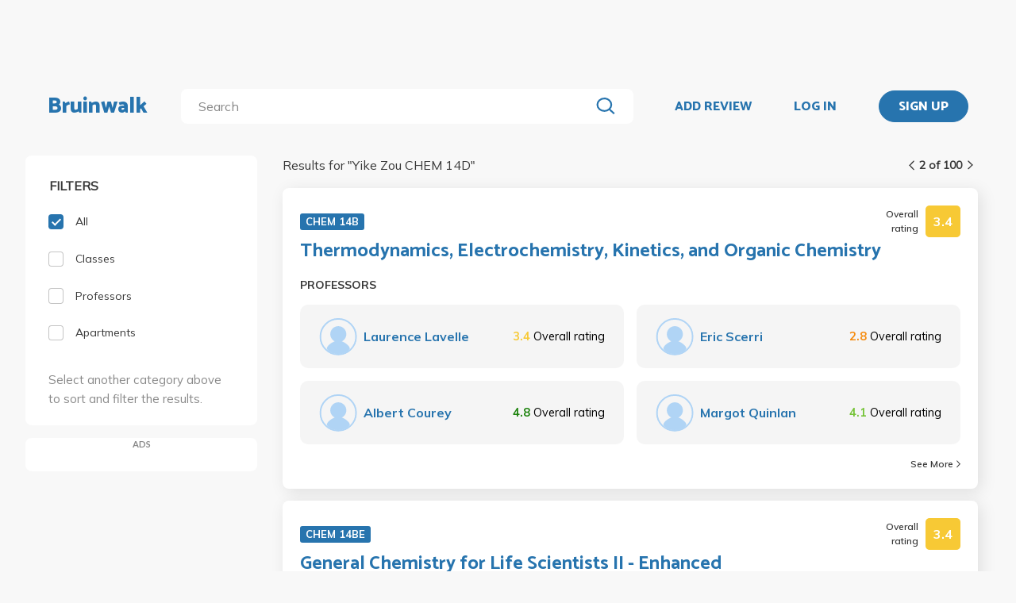

--- FILE ---
content_type: text/html; charset=utf-8
request_url: https://www.bruinwalk.com/search/?q=Yike+Zou+CHEM+14D&page=2
body_size: 8848
content:
<!doctype html>



<html lang=en>
  <head>
    <meta charset="UTF-8" />
    <meta name="viewport"
          content="width=device-width, initial-scale=1.0, maximum-scale=1.0, user-scalable=0"/>
    <meta property="fb:app_id" content="444337459097688" />
    <meta name="theme-color" content="#2774AE">
    
  <meta name="description"
        content="Search for 'Yike Zou CHEM 14D' | Bruinwalk: Your guide to UCLA."/>
  <meta name="image" content="https://bruinwalk-assets.sfo3.cdn.digitaloceanspaces.com/static-production/img/fbimg.png">
  <meta name="og:site_name" content="Bruinwalk">
  <meta property="og:type" content="website" />
  <meta property="og:title"
        content="Search for 'Yike Zou CHEM 14D' | Bruinwalk"/>
  <meta property="og:url" content="http://www.bruinwalk.com/search/?q=Yike+Zou+CHEM+14D&amp;page=2" />
  <meta property="og:image" content="https://bruinwalk-assets.sfo3.cdn.digitaloceanspaces.com/static-production/img/fbimg.png" />
  <meta property="og:description"
        content="Search for 'Yike Zou CHEM 14D' | Bruinwalk is your guide to the best professors, courses and apartments in UCLA. Get the bear truth."/>

    
    <link rel="stylesheet" href="https://bruinwalk-assets.sfo3.cdn.digitaloceanspaces.com/static-production/CACHE/css/output.33a637feb865.css" type="text/css">
    <link href='https://fonts.googleapis.com/css?family=Lato:400,100,400italic,300,700|Open+Sans:600,800|Oswald'
          rel='stylesheet'
          type='text/css'>
    <link href="https://fonts.googleapis.com/css?family=Catamaran:400,700,800&display=swap"
          rel="stylesheet">
    <link href="https://fonts.googleapis.com/css?family=Muli:400,600,700&display=swap"
          rel="stylesheet">
    <link href="https://fonts.googleapis.com/css?family=Open+Sans:400,700,800&display=swap"
          rel="stylesheet">
    <link href="https://fonts.googleapis.com/css2?family=Mulish&display=swap"
          rel="stylesheet">
    <link rel="stylesheet"
          href="https://maxcdn.bootstrapcdn.com/font-awesome/4.5.0/css/font-awesome.min.css">
    <link href="https://cdnjs.cloudflare.com/ajax/libs/nprogress/0.2.0/nprogress.min.css"
          rel='stylesheet'/>
    
  <link rel="stylesheet" href="https://bruinwalk-assets.sfo3.cdn.digitaloceanspaces.com/static-production/CACHE/css/output.f0064fcb5f63.css" type="text/css">

    
    <link rel="shortcut icon"
          type="image/x-icon"
          href="https://bruinwalk-assets.sfo3.cdn.digitaloceanspaces.com/static-production/favicon.ico">
    <script src="https://bruinwalk-assets.sfo3.cdn.digitaloceanspaces.com/static-production/CACHE/js/output.895b5422ec1e.js"></script>
    
    <script src="https://cdn.broadstreetads.com/init-2.min.js"></script>
    <script>broadstreet.watch({ networkId: 5876 })</script>
    <title>
      
  
    Search for "Yike Zou CHEM 14D" | Bruinwalk
  

    </title>
  </head>
  <body>
    
    
    <section class="view">
      <div class="upper-content">
        



<div id="nav-ad"><broadstreet-zone zone-id="70307"></broadstreet-zone>
</div>
<nav class="content-row ">
  
  <a href="/" class="nav-link" id="nav-logo">
    
      Bruinwalk
    
  </a>
  <div class="nav-spacer"></div>
  
  <div id="nav-second-row">
    
    
<form id="nav-search"
      class="search-bar "
      action="/search/"
      method="GET">
  <input class="autocomplete"
         name="q"
         type="search"
         role="search"
         maxlength="100"
         placeholder="Search"
         
         
         autocomplete="off"
         required="required"
         formnovalidate="formnovalidate"/>
  <img src="https://bruinwalk-assets.sfo3.cdn.digitaloceanspaces.com/static-production/img/magnifying-glass.svg" class="submit-search" />
  <div class="suggestions-container"></div>
</form>


<script src="https://bruinwalk-assets.sfo3.cdn.digitaloceanspaces.com/static-production/lib/jquery.autocomplete.js"></script>
<script src="https://bruinwalk-assets.sfo3.cdn.digitaloceanspaces.com/static-production/js/app/searchBar.js"></script>

    
      <img src="https://bruinwalk-assets.sfo3.cdn.digitaloceanspaces.com/static-production/img/sliders.svg"
           id="nav-settings"
           onclick="open_modal(document.querySelector('.refine-modal'))">
    </img>
  
</div>
<div class="nav-spacer"></div>

<a href="/review/professor/"
   class="nav-link add-review"
   id="review-link">
  ADD REVIEW
</a>

  
  <div class="nav-spacer"></div>
  <a href="/accounts/login/?next=/search/"
     class="nav-link">LOG IN</a>
  <div class="nav-spacer"></div>
  <a href="/accounts/login/?next=/search/"
     id="signup-link">
    <div class="solid-button">SIGN UP</div>
  </a>

</nav>
<div id="after-nav-spacer"></div>
<script>
   $(document).ready(function() {
  
   
   var url = '/review/professor/',
       data = {
           'professor': null,
           'department': null,
           'course': null
       };
   
  
   var $addReviewBtn = $('.add-review');
   $addReviewBtn.attr("href", url + '?' + $.param(data));
   });
</script>

        <section class="content">
          
          
  <div class="row expanded-medium">
    <div class="controls small-12 medium-3 columns">
      <div class="hide-for-small-only">
<div class="browse-section bruinwalk-card row">
  <div class="browse-options">
    <form id="category_filter">
      <p class='filter-title'>FILTERS</p>
      <a  class="selected">
        <label>
          
          <input type="checkbox"
                 name="category"
                 class='checkbox'
                 value="all"
                 checked/>
          <div class="pretend-checkbox"></div>
          <div class="pretend-checkmark"></div>
          <span>All</span>
        </label>
      </a>
      <a >
        <label>
          <input type="checkbox"
                 name="category"
                 class='checkbox'
                 value="classes"
                 />
          <div class="pretend-checkbox"></div>
          <div class="pretend-checkmark"></div>
          <span>Classes</span>
        </label>
      </a>
      <a >
        <label>
          <input type="checkbox"
                 name="category"
                 class='checkbox'
                 value="professors"
                 />
          <div class="pretend-checkbox"></div>
          <div class="pretend-checkmark"></div>
          <span>Professors</span>
        </label>
      </a>
      <a >
        <label>
          <input id="apts-button"
                 type="checkbox"
                 class='checkbox'
                 name="category"
                 value="apartments"
                 />
          <div class="pretend-checkbox"></div>
          <div class="pretend-checkmark"></div>
          <span>Apartments</span>
        </label>
      </a>
      <a class="refine-button show-for-small-only">
        <span>Refine results</span>
        <br />
        <span><i class="fa fa-chevron-down icon-chevron"></i></span>
      </a>
      <div class ="refine-category">

    <div class="aux-text hide-for-small-only">
        <br />
        <p>Select another category above to sort and filter the results.</p>
    </div>

</div>
    </form>
  </div>
</div>

<div class="hide-for-small-only">
  <div class="ad bruinwalk-card" id="ad-card">
    <h6>ADS</h6>
    <div class="res-ad"><broadstreet-zone zone-id="70308"></broadstreet-zone>
</div>
    <div class="res-ad"><broadstreet-zone zone-id="88406"></broadstreet-zone>
</div>
    <div class="res-ad"><broadstreet-zone zone-id="88419"></broadstreet-zone>
</div>
  </div>
</div>
</div>
      <div class="show-for-small-only">

<div class="shader 
  closed
">
  <div class="modal-card refine-modal">
    <img class="close-modal" src="https://bruinwalk-assets.sfo3.cdn.digitaloceanspaces.com/static-production/img/cross.svg">
  </img>
  <div class="modal-contents">
    
  <div class="browse-section bruinwalk-card row show-for-small-only">
    <div class="browse-options">
      <form id="category_filter">
        <p class='filter-title'>FILTERS</p>
        <a  class="selected">
          <label>
            <input type="checkbox"
                   name="category"
                   class='checkbox'
                   value="all"
                   checked/>
            <div class="pretend-checkbox"></div>
            <div class="pretend-checkmark"></div>
            <span>All</span>
          </label>
        </a>
        <a >
          <label>
            <input type="checkbox"
                   name="category"
                   class='checkbox'
                   value="classes"
                   />
            <div class="pretend-checkbox"></div>
            <div class="pretend-checkmark"></div>
            <span>Classes</span>
          </label>
        </a>
        <a >
          <label>
            <input type="checkbox"
                   name="category"
                   class='checkbox'
                   value="professors"
                   />
            <div class="pretend-checkbox"></div>
            <div class="pretend-checkmark"></div>
            <span>Professors</span>
          </label>
        </a>
        <a >
          <label>
            <input id="apts-button"
                   type="checkbox"
                   class='checkbox'
                   name="category"
                   value="apartments"
                   />
            <div class="pretend-checkbox"></div>
            <div class="pretend-checkmark"></div>
            <span>Apartments</span>
          </label>
        </a>
        <div class ="refine-category">

    <div class="aux-text hide-for-small-only">
        <br />
        <p>Select another category above to sort and filter the results.</p>
    </div>

</div>
      </form>
    </div>
  </div>

  </div>
  <div class="modal-button-container">
    
  

  </div>
</div>
</div>
<script>
    // e can be any child element of the shader which contains the target modal, or the shader itself
    function close_modal(e) {
        e.closest(".shader").classList.add("fadeout");
    }

    function open_modal(e) {
        const shader = e.closest(".shader");
        shader.classList.remove("closed");
        shader.classList.add("fadein");
        document.body.classList.add("modal-open");
    }

    // If there exists a single visible shader
    if (document.querySelector(".shader:not(.closed)") != null) {
        document.body.classList.add("modal-open");
    }

    // [...] converts the HTMLCollection into an array
    [...document.getElementsByClassName("shader")].forEach(shader => {
        // Clicking on the shader closes the modal
        const modal_card = shader.querySelector(".modal-card");
        shader.addEventListener("click", (event) => {
            if (!modal_card.contains(event.target) && document.body.contains(event.target)){
                    // If the current element no longer exists, it means it went away on click and should not close the shader
                    close_modal(shader)
            }
        });
        // Clicking on the X button also closes the modal
        shader.querySelector(".close-modal").addEventListener("click", () => close_modal(shader));

        shader.addEventListener("animationend", (event) => {
            // Ensures that the modal won't close on other transitions such as button hover
            if (event.target == shader) {
                const classList = shader.classList;
                if (classList.contains("fadeout")) {
                    classList.remove("fadeout");
                    classList.add("closed");
                    document.body.classList.remove("modal-open");
                } else if (classList.contains("fadein")) {
                    classList.remove("fadein");
                }
            }
        });
    });
</script>

  <script>
  $(document).on('pjax:end', function() {
    document.body.classList.remove("modal-open");
  });
  </script>

</div>
    </div>
    <div class="browse">
<div class="medium-9 columns">
  <div id="result-wrapper">
    <div class="show-for-small-only">
      <div class="ad row" style="margin-bottom: 0 !important; padding: 0;"></div>
    </div>
    <div class="search-info">
      


<div class="filter-tag-wrapper show-for-small-only">
  
</div>
<script>

  $('#search_filter_type').click(function(){
      console.log('TODO: delete the tag')
  })
  
</script>

      <div class="white-space show-for-small-only"></div>
      <div class="fix-to-right">
<div class="paginator">
  <span>
    <a   href="/search/?q=Yike+Zou+CHEM+14D&amp;page=1" class="paginator-left" 
        
       data-pjax>
      <img  src="https://bruinwalk-assets.sfo3.cdn.digitaloceanspaces.com/static-production/img/arrow-right.svg" 
           class="left-arrow"/>
    </a>
    <span>2 of 100</span>
    <a   href="/search/?q=Yike+Zou+CHEM+14D&amp;page=3" class="paginator-right"
        
       data-pjax>
      <img  src="https://bruinwalk-assets.sfo3.cdn.digitaloceanspaces.com/static-production/img/arrow-right.svg" />
    </a>
  </a>
</span>
</div>
</div>
    </div>
    <p class="results-text small-9 columns">
      
        Results for "<span class="query-text text-limit-area">Yike Zou CHEM 14D</span>"
      
    </p>
    <div class="clearfix"></div>
    <div class="results" style="padding-bottom: 0em;">
      
        
          
<div class="result-card flex-container">
  <div class="result-meta flex-container">
    
  <div class="flex-container class-meta-content">
    <a href="/classes/chem-14b-1/">
      <div class="class-id">CHEM 14B</div>
    </a>
    
<div class="flex-container rating-container" style="width: unset">
  <span class="rating-display">Overall rating</span>
  <span class="rating-box flex-container flex-item flex-middle"
        style="background-color: #F7C935">
    <b class="rating"> 3.4 </b>
  </span>
</div>

  </div>

  </div>
  <div class="result-meta flex-container">
    
  <a href="/classes/chem-14b-1/">Thermodynamics, Electrochemistry, Kinetics, and Organic Chemistry</a>

  </div>
  <span class="subresult-label">
    PROFESSORS
  </span>
  <div class="result-subresults flex-container">
    
  
  
    
      
        <div class="subresult-card flex-container prof-info hide-for-small-only">
          <div class="flex-container" style="align-items:center;width:unset;">
            <a href="/professors/laurence-lavelle/chem-14b-1/">
              <div class="res-round-img"
                   style="background-image:url('https://bruinwalk-assets.sfo3.cdn.digitaloceanspaces.com/static-production/img/placeholder.svg');margin-bottom:unset;">
              </div>
            </a>
            <a href="/professors/laurence-lavelle/chem-14b-1/" class="name"><b>Laurence Lavelle</b></a>
          </div>
          <span class="rating flex-item flex-middle">
            <b style="color: #F7C935">
              3.4
            </b>
            <span class="rating-display">Overall rating</span>
          </span>
        </div>
        
        <div class="subresult-card flex-container prof-info show-for-small-only"
             style="justify-content: flex-start;flex: 0 100%">
          <a href="/professors/laurence-lavelle/chem-14b-1/">
            <div class="res-round-img"
                 style="background-image:url('https://bruinwalk-assets.sfo3.cdn.digitaloceanspaces.com/static-production/img/placeholder.svg');margin-bottom:unset;">
            </div>
          </a>
          <div style="align-items:center;width:unset;padding-left: 5%;">
            <a href="/professors/laurence-lavelle/chem-14b-1/" class=""><b>Laurence Lavelle</b></a>
            <br>
            <span class="rating flex-item flex-middle">
              <b style="color: #F7C935">
                3.4
              </b>
              <span class="rating-display">Overall rating</span>
            </span>
          </div>
        </div>
      
        <div class="subresult-card flex-container prof-info hide-for-small-only">
          <div class="flex-container" style="align-items:center;width:unset;">
            <a href="/professors/eric-r-scerri/chem-14b-1/">
              <div class="res-round-img"
                   style="background-image:url('https://bruinwalk-assets.sfo3.cdn.digitaloceanspaces.com/static-production/img/placeholder.svg');margin-bottom:unset;">
              </div>
            </a>
            <a href="/professors/eric-r-scerri/chem-14b-1/" class="name"><b>Eric Scerri</b></a>
          </div>
          <span class="rating flex-item flex-middle">
            <b style="color: #F58B0E">
              2.8
            </b>
            <span class="rating-display">Overall rating</span>
          </span>
        </div>
        
        <div class="subresult-card flex-container prof-info show-for-small-only"
             style="justify-content: flex-start;flex: 0 100%">
          <a href="/professors/eric-r-scerri/chem-14b-1/">
            <div class="res-round-img"
                 style="background-image:url('https://bruinwalk-assets.sfo3.cdn.digitaloceanspaces.com/static-production/img/placeholder.svg');margin-bottom:unset;">
            </div>
          </a>
          <div style="align-items:center;width:unset;padding-left: 5%;">
            <a href="/professors/eric-r-scerri/chem-14b-1/" class=""><b>Eric Scerri</b></a>
            <br>
            <span class="rating flex-item flex-middle">
              <b style="color: #F58B0E">
                2.8
              </b>
              <span class="rating-display">Overall rating</span>
            </span>
          </div>
        </div>
      
        <div class="subresult-card flex-container prof-info hide-for-small-only">
          <div class="flex-container" style="align-items:center;width:unset;">
            <a href="/professors/albert-j-courey/chem-14b-1/">
              <div class="res-round-img"
                   style="background-image:url('https://bruinwalk-assets.sfo3.cdn.digitaloceanspaces.com/static-production/img/placeholder.svg');margin-bottom:unset;">
              </div>
            </a>
            <a href="/professors/albert-j-courey/chem-14b-1/" class="name"><b>Albert Courey</b></a>
          </div>
          <span class="rating flex-item flex-middle">
            <b style="color: #1D830D">
              4.8
            </b>
            <span class="rating-display">Overall rating</span>
          </span>
        </div>
        
        <div class="subresult-card flex-container prof-info show-for-small-only"
             style="justify-content: flex-start;flex: 0 100%">
          <a href="/professors/albert-j-courey/chem-14b-1/">
            <div class="res-round-img"
                 style="background-image:url('https://bruinwalk-assets.sfo3.cdn.digitaloceanspaces.com/static-production/img/placeholder.svg');margin-bottom:unset;">
            </div>
          </a>
          <div style="align-items:center;width:unset;padding-left: 5%;">
            <a href="/professors/albert-j-courey/chem-14b-1/" class=""><b>Albert Courey</b></a>
            <br>
            <span class="rating flex-item flex-middle">
              <b style="color: #1D830D">
                4.8
              </b>
              <span class="rating-display">Overall rating</span>
            </span>
          </div>
        </div>
      
        <div class="subresult-card flex-container prof-info hide-for-small-only">
          <div class="flex-container" style="align-items:center;width:unset;">
            <a href="/professors/margot-e-quinlan/chem-14b-1/">
              <div class="res-round-img"
                   style="background-image:url('https://bruinwalk-assets.sfo3.cdn.digitaloceanspaces.com/static-production/img/placeholder.svg');margin-bottom:unset;">
              </div>
            </a>
            <a href="/professors/margot-e-quinlan/chem-14b-1/" class="name"><b>Margot Quinlan</b></a>
          </div>
          <span class="rating flex-item flex-middle">
            <b style="color: #75C337">
              4.1
            </b>
            <span class="rating-display">Overall rating</span>
          </span>
        </div>
        
        <div class="subresult-card flex-container prof-info show-for-small-only"
             style="justify-content: flex-start;flex: 0 100%">
          <a href="/professors/margot-e-quinlan/chem-14b-1/">
            <div class="res-round-img"
                 style="background-image:url('https://bruinwalk-assets.sfo3.cdn.digitaloceanspaces.com/static-production/img/placeholder.svg');margin-bottom:unset;">
            </div>
          </a>
          <div style="align-items:center;width:unset;padding-left: 5%;">
            <a href="/professors/margot-e-quinlan/chem-14b-1/" class=""><b>Margot Quinlan</b></a>
            <br>
            <span class="rating flex-item flex-middle">
              <b style="color: #75C337">
                4.1
              </b>
              <span class="rating-display">Overall rating</span>
            </span>
          </div>
        </div>
      
    
  

  </div>
  
  
    
<a class="see-more flex-container flex-item flex-bottom"
   href="/classes/chem-14b-1/"
   style="width:unset;">See More
  <img src=https://bruinwalk-assets.sfo3.cdn.digitaloceanspaces.com/static-production/img/arrow-right.svg
       style="align-self:center; margin-left:4px"/>
</a>

  

</div>

        
        
      
        
          
<div class="result-card flex-container">
  <div class="result-meta flex-container">
    
  <div class="flex-container class-meta-content">
    <a href="/classes/chem-14be/">
      <div class="class-id">CHEM 14BE</div>
    </a>
    
<div class="flex-container rating-container" style="width: unset">
  <span class="rating-display">Overall rating</span>
  <span class="rating-box flex-container flex-item flex-middle"
        style="background-color: #F7C935">
    <b class="rating"> 3.4 </b>
  </span>
</div>

  </div>

  </div>
  <div class="result-meta flex-container">
    
  <a href="/classes/chem-14be/">General Chemistry for Life Scientists II - Enhanced</a>

  </div>
  <span class="subresult-label">
    PROFESSORS
  </span>
  <div class="result-subresults flex-container">
    
  
  
    
      
        <div class="subresult-card flex-container prof-info hide-for-small-only">
          <div class="flex-container" style="align-items:center;width:unset;">
            <a href="/professors/albert-j-courey/chem-14be/">
              <div class="res-round-img"
                   style="background-image:url('https://bruinwalk-assets.sfo3.cdn.digitaloceanspaces.com/static-production/img/placeholder.svg');margin-bottom:unset;">
              </div>
            </a>
            <a href="/professors/albert-j-courey/chem-14be/" class="name"><b>Albert Courey</b></a>
          </div>
          <span class="rating flex-item flex-middle">
            <b style="color: #F7C935">
              3.2
            </b>
            <span class="rating-display">Overall rating</span>
          </span>
        </div>
        
        <div class="subresult-card flex-container prof-info show-for-small-only"
             style="justify-content: flex-start;flex: 0 100%">
          <a href="/professors/albert-j-courey/chem-14be/">
            <div class="res-round-img"
                 style="background-image:url('https://bruinwalk-assets.sfo3.cdn.digitaloceanspaces.com/static-production/img/placeholder.svg');margin-bottom:unset;">
            </div>
          </a>
          <div style="align-items:center;width:unset;padding-left: 5%;">
            <a href="/professors/albert-j-courey/chem-14be/" class=""><b>Albert Courey</b></a>
            <br>
            <span class="rating flex-item flex-middle">
              <b style="color: #F7C935">
                3.2
              </b>
              <span class="rating-display">Overall rating</span>
            </span>
          </div>
        </div>
      
        <div class="subresult-card flex-container prof-info hide-for-small-only">
          <div class="flex-container" style="align-items:center;width:unset;">
            <a href="/professors/dory-deweese/chem-14be/">
              <div class="res-round-img"
                   style="background-image:url('https://bruinwalk-assets.sfo3.cdn.digitaloceanspaces.com/static-production/img/placeholder.svg');margin-bottom:unset;">
              </div>
            </a>
            <a href="/professors/dory-deweese/chem-14be/" class="name"><b>Dory Deweese</b></a>
          </div>
          <span class="rating flex-item flex-middle">
            <b style="color: #75C337">
              3.8
            </b>
            <span class="rating-display">Overall rating</span>
          </span>
        </div>
        
        <div class="subresult-card flex-container prof-info show-for-small-only"
             style="justify-content: flex-start;flex: 0 100%">
          <a href="/professors/dory-deweese/chem-14be/">
            <div class="res-round-img"
                 style="background-image:url('https://bruinwalk-assets.sfo3.cdn.digitaloceanspaces.com/static-production/img/placeholder.svg');margin-bottom:unset;">
            </div>
          </a>
          <div style="align-items:center;width:unset;padding-left: 5%;">
            <a href="/professors/dory-deweese/chem-14be/" class=""><b>Dory Deweese</b></a>
            <br>
            <span class="rating flex-item flex-middle">
              <b style="color: #75C337">
                3.8
              </b>
              <span class="rating-display">Overall rating</span>
            </span>
          </div>
        </div>
      
    
  

  </div>
  
  

</div>

        
        
      
        
          
<div class="result-card flex-container">
  <div class="result-meta flex-container">
    
  <div class="flex-container class-meta-content">
    <a href="/classes/chem-14b-2/">
      <div class="class-id">CHEM 14B</div>
    </a>
    
<div class="flex-container rating-container" style="width: unset">
  <span class="rating-display">Overall rating</span>
  <span class="rating-box flex-container flex-item flex-middle"
        style="background-color: #F7C935">
    <b class="rating"> 3.1 </b>
  </span>
</div>

  </div>

  </div>
  <div class="result-meta flex-container">
    
  <a href="/classes/chem-14b-2/">General Chemistry for Life Scientists II</a>

  </div>
  <span class="subresult-label">
    PROFESSORS
  </span>
  <div class="result-subresults flex-container">
    
  
  
    
      
        <div class="subresult-card flex-container prof-info hide-for-small-only">
          <div class="flex-container" style="align-items:center;width:unset;">
            <a href="/professors/laurence-lavelle/chem-14b-2/">
              <div class="res-round-img"
                   style="background-image:url('https://bruinwalk-assets.sfo3.cdn.digitaloceanspaces.com/static-production/img/placeholder.svg');margin-bottom:unset;">
              </div>
            </a>
            <a href="/professors/laurence-lavelle/chem-14b-2/" class="name"><b>Laurence Lavelle</b></a>
          </div>
          <span class="rating flex-item flex-middle">
            <b style="color: #F7C935">
              3.2
            </b>
            <span class="rating-display">Overall rating</span>
          </span>
        </div>
        
        <div class="subresult-card flex-container prof-info show-for-small-only"
             style="justify-content: flex-start;flex: 0 100%">
          <a href="/professors/laurence-lavelle/chem-14b-2/">
            <div class="res-round-img"
                 style="background-image:url('https://bruinwalk-assets.sfo3.cdn.digitaloceanspaces.com/static-production/img/placeholder.svg');margin-bottom:unset;">
            </div>
          </a>
          <div style="align-items:center;width:unset;padding-left: 5%;">
            <a href="/professors/laurence-lavelle/chem-14b-2/" class=""><b>Laurence Lavelle</b></a>
            <br>
            <span class="rating flex-item flex-middle">
              <b style="color: #F7C935">
                3.2
              </b>
              <span class="rating-display">Overall rating</span>
            </span>
          </div>
        </div>
      
        <div class="subresult-card flex-container prof-info hide-for-small-only">
          <div class="flex-container" style="align-items:center;width:unset;">
            <a href="/professors/eric-r-scerri/chem-14b-2/">
              <div class="res-round-img"
                   style="background-image:url('https://bruinwalk-assets.sfo3.cdn.digitaloceanspaces.com/static-production/img/placeholder.svg');margin-bottom:unset;">
              </div>
            </a>
            <a href="/professors/eric-r-scerri/chem-14b-2/" class="name"><b>Eric Scerri</b></a>
          </div>
          <span class="rating flex-item flex-middle">
            <b style="color: #F58B0E">
              3.0
            </b>
            <span class="rating-display">Overall rating</span>
          </span>
        </div>
        
        <div class="subresult-card flex-container prof-info show-for-small-only"
             style="justify-content: flex-start;flex: 0 100%">
          <a href="/professors/eric-r-scerri/chem-14b-2/">
            <div class="res-round-img"
                 style="background-image:url('https://bruinwalk-assets.sfo3.cdn.digitaloceanspaces.com/static-production/img/placeholder.svg');margin-bottom:unset;">
            </div>
          </a>
          <div style="align-items:center;width:unset;padding-left: 5%;">
            <a href="/professors/eric-r-scerri/chem-14b-2/" class=""><b>Eric Scerri</b></a>
            <br>
            <span class="rating flex-item flex-middle">
              <b style="color: #F58B0E">
                3.0
              </b>
              <span class="rating-display">Overall rating</span>
            </span>
          </div>
        </div>
      
    
  

  </div>
  
  
    
<a class="see-more flex-container flex-item flex-bottom"
   href="/classes/chem-14b-2/"
   style="width:unset;">See More
  <img src=https://bruinwalk-assets.sfo3.cdn.digitaloceanspaces.com/static-production/img/arrow-right.svg
       style="align-self:center; margin-left:4px"/>
</a>

  

</div>

        
        
          
            <div class="show-for-small-only">
              <div class="ad bruinwalk-card row">
                <h6>AD</h6>
                <broadstreet-zone zone-id="70308"></broadstreet-zone>

              </div>
            </div>
          
        
      
        
          
<div class="result-card flex-container">
  <div class="result-meta flex-container">
    
  
  <div class="flex-container professor-meta-content">
    <a href="/professors/john-y-zou/">
      <div class="res-round-img"
           style="background-image:url('https://bruinwalk-assets.sfo3.cdn.digitaloceanspaces.com/static-production/img/placeholder.svg')"></div>
    </a>
    <a class="professor-name flex-item flex-middle"
       href="/professors/john-y-zou/"
       style="margin-left:16px;">John Y Zou</a>
  </div>
  
    <div class="flex-item flex-end">
<div class="flex-container rating-container" style="width: unset">
  <span class="rating-display">Overall rating</span>
  <span class="rating-box flex-container flex-item flex-middle"
        style="background-color: #898989">
    <b class="rating"> N/A </b>
  </span>
</div>
</div>
  

  </div>
  <div class="result-meta flex-container">
    
  </div>
  <span class="subresult-label">
    
  CLASSES

  </span>
  <div class="result-subresults flex-container">
    
  
    
      
        There are no classes listed under this professor.
      
    
  

  </div>
  
  

</div>

        
        
      
        
          
<div class="result-card flex-container">
  <div class="result-meta flex-container">
    
  <div class="flex-container class-meta-content">
    <a href="/classes/chem-192d/">
      <div class="class-id">CHEM 192D</div>
    </a>
    
<div class="flex-container rating-container" style="width: unset">
  <span class="rating-display">Overall rating</span>
  <span class="rating-box flex-container flex-item flex-middle"
        style="background-color: #75C337">
    <b class="rating"> 4.2 </b>
  </span>
</div>

  </div>

  </div>
  <div class="result-meta flex-container">
    
  <a href="/classes/chem-192d/">Undergraduate Assistant Education Practicum in Chemistry and Biochemistry</a>

  </div>
  <span class="subresult-label">
    PROFESSORS
  </span>
  <div class="result-subresults flex-container">
    
  
  
    
      
        <div class="subresult-card flex-container prof-info hide-for-small-only">
          <div class="flex-container" style="align-items:center;width:unset;">
            <a href="/professors/laurence-lavelle/chem-192d/">
              <div class="res-round-img"
                   style="background-image:url('https://bruinwalk-assets.sfo3.cdn.digitaloceanspaces.com/static-production/img/placeholder.svg');margin-bottom:unset;">
              </div>
            </a>
            <a href="/professors/laurence-lavelle/chem-192d/" class="name"><b>Laurence Lavelle</b></a>
          </div>
          <span class="rating flex-item flex-middle">
            <b style="color: #75C337">
              4.2
            </b>
            <span class="rating-display">Overall rating</span>
          </span>
        </div>
        
        <div class="subresult-card flex-container prof-info show-for-small-only"
             style="justify-content: flex-start;flex: 0 100%">
          <a href="/professors/laurence-lavelle/chem-192d/">
            <div class="res-round-img"
                 style="background-image:url('https://bruinwalk-assets.sfo3.cdn.digitaloceanspaces.com/static-production/img/placeholder.svg');margin-bottom:unset;">
            </div>
          </a>
          <div style="align-items:center;width:unset;padding-left: 5%;">
            <a href="/professors/laurence-lavelle/chem-192d/" class=""><b>Laurence Lavelle</b></a>
            <br>
            <span class="rating flex-item flex-middle">
              <b style="color: #75C337">
                4.2
              </b>
              <span class="rating-display">Overall rating</span>
            </span>
          </div>
        </div>
      
        <div class="subresult-card flex-container prof-info hide-for-small-only">
          <div class="flex-container" style="align-items:center;width:unset;">
            <a href="/professors/albert-j-courey/chem-192d/">
              <div class="res-round-img"
                   style="background-image:url('https://bruinwalk-assets.sfo3.cdn.digitaloceanspaces.com/static-production/img/placeholder.svg');margin-bottom:unset;">
              </div>
            </a>
            <a href="/professors/albert-j-courey/chem-192d/" class="name"><b>Albert Courey</b></a>
          </div>
          <span class="rating flex-item flex-middle">
            <b style="color: #898989">
              N/A
            </b>
            <span class="rating-display">Overall rating</span>
          </span>
        </div>
        
        <div class="subresult-card flex-container prof-info show-for-small-only"
             style="justify-content: flex-start;flex: 0 100%">
          <a href="/professors/albert-j-courey/chem-192d/">
            <div class="res-round-img"
                 style="background-image:url('https://bruinwalk-assets.sfo3.cdn.digitaloceanspaces.com/static-production/img/placeholder.svg');margin-bottom:unset;">
            </div>
          </a>
          <div style="align-items:center;width:unset;padding-left: 5%;">
            <a href="/professors/albert-j-courey/chem-192d/" class=""><b>Albert Courey</b></a>
            <br>
            <span class="rating flex-item flex-middle">
              <b style="color: #898989">
                N/A
              </b>
              <span class="rating-display">Overall rating</span>
            </span>
          </div>
        </div>
      
        <div class="subresult-card flex-container prof-info hide-for-small-only">
          <div class="flex-container" style="align-items:center;width:unset;">
            <a href="/professors/hung-ding-pham/chem-192d/">
              <div class="res-round-img"
                   style="background-image:url('https://bruinwalk-assets.sfo3.cdn.digitaloceanspaces.com/static-production/img/placeholder.svg');margin-bottom:unset;">
              </div>
            </a>
            <a href="/professors/hung-ding-pham/chem-192d/" class="name"><b>Hung Pham</b></a>
          </div>
          <span class="rating flex-item flex-middle">
            <b style="color: #898989">
              N/A
            </b>
            <span class="rating-display">Overall rating</span>
          </span>
        </div>
        
        <div class="subresult-card flex-container prof-info show-for-small-only"
             style="justify-content: flex-start;flex: 0 100%">
          <a href="/professors/hung-ding-pham/chem-192d/">
            <div class="res-round-img"
                 style="background-image:url('https://bruinwalk-assets.sfo3.cdn.digitaloceanspaces.com/static-production/img/placeholder.svg');margin-bottom:unset;">
            </div>
          </a>
          <div style="align-items:center;width:unset;padding-left: 5%;">
            <a href="/professors/hung-ding-pham/chem-192d/" class=""><b>Hung Pham</b></a>
            <br>
            <span class="rating flex-item flex-middle">
              <b style="color: #898989">
                N/A
              </b>
              <span class="rating-display">Overall rating</span>
            </span>
          </div>
        </div>
      
        <div class="subresult-card flex-container prof-info hide-for-small-only">
          <div class="flex-container" style="align-items:center;width:unset;">
            <a href="/professors/heather-tienson-tseng/chem-192d/">
              <div class="res-round-img"
                   style="background-image:url('https://bruinwalk-assets.sfo3.cdn.digitaloceanspaces.com/static-production/img/placeholder.svg');margin-bottom:unset;">
              </div>
            </a>
            <a href="/professors/heather-tienson-tseng/chem-192d/" class="name"><b>Heather Tienson-Tseng</b></a>
          </div>
          <span class="rating flex-item flex-middle">
            <b style="color: #898989">
              N/A
            </b>
            <span class="rating-display">Overall rating</span>
          </span>
        </div>
        
        <div class="subresult-card flex-container prof-info show-for-small-only"
             style="justify-content: flex-start;flex: 0 100%">
          <a href="/professors/heather-tienson-tseng/chem-192d/">
            <div class="res-round-img"
                 style="background-image:url('https://bruinwalk-assets.sfo3.cdn.digitaloceanspaces.com/static-production/img/placeholder.svg');margin-bottom:unset;">
            </div>
          </a>
          <div style="align-items:center;width:unset;padding-left: 5%;">
            <a href="/professors/heather-tienson-tseng/chem-192d/" class=""><b>Heather Tienson-Tseng</b></a>
            <br>
            <span class="rating flex-item flex-middle">
              <b style="color: #898989">
                N/A
              </b>
              <span class="rating-display">Overall rating</span>
            </span>
          </div>
        </div>
      
    
  

  </div>
  
  
    
<a class="see-more flex-container flex-item flex-bottom"
   href="/classes/chem-192d/"
   style="width:unset;">See More
  <img src=https://bruinwalk-assets.sfo3.cdn.digitaloceanspaces.com/static-production/img/arrow-right.svg
       style="align-self:center; margin-left:4px"/>
</a>

  

</div>

        
        
      
        
          
<div class="result-card flex-container">
  <div class="result-meta flex-container">
    
  <div class="flex-container class-meta-content">
    <a href="/classes/chem-153d/">
      <div class="class-id">CHEM 153D</div>
    </a>
    
<div class="flex-container rating-container" style="width: unset">
  <span class="rating-display">Overall rating</span>
  <span class="rating-box flex-container flex-item flex-middle"
        style="background-color: #75C337">
    <b class="rating"> 4.0 </b>
  </span>
</div>

  </div>

  </div>
  <div class="result-meta flex-container">
    
  <a href="/classes/chem-153d/">Introduction to Protein Structural Biology</a>

  </div>
  <span class="subresult-label">
    PROFESSORS
  </span>
  <div class="result-subresults flex-container">
    
  
  
    
      
        <div class="subresult-card flex-container prof-info hide-for-small-only">
          <div class="flex-container" style="align-items:center;width:unset;">
            <a href="/professors/robert-t-clubb/chem-153d/">
              <div class="res-round-img"
                   style="background-image:url('https://bruinwalk-assets.sfo3.cdn.digitaloceanspaces.com/static-production/img/placeholder.svg');margin-bottom:unset;">
              </div>
            </a>
            <a href="/professors/robert-t-clubb/chem-153d/" class="name"><b>Robert Clubb</b></a>
          </div>
          <span class="rating flex-item flex-middle">
            <b style="color: #75C337">
              4.0
            </b>
            <span class="rating-display">Overall rating</span>
          </span>
        </div>
        
        <div class="subresult-card flex-container prof-info show-for-small-only"
             style="justify-content: flex-start;flex: 0 100%">
          <a href="/professors/robert-t-clubb/chem-153d/">
            <div class="res-round-img"
                 style="background-image:url('https://bruinwalk-assets.sfo3.cdn.digitaloceanspaces.com/static-production/img/placeholder.svg');margin-bottom:unset;">
            </div>
          </a>
          <div style="align-items:center;width:unset;padding-left: 5%;">
            <a href="/professors/robert-t-clubb/chem-153d/" class=""><b>Robert Clubb</b></a>
            <br>
            <span class="rating flex-item flex-middle">
              <b style="color: #75C337">
                4.0
              </b>
              <span class="rating-display">Overall rating</span>
            </span>
          </div>
        </div>
      
        <div class="subresult-card flex-container prof-info hide-for-small-only">
          <div class="flex-container" style="align-items:center;width:unset;">
            <a href="/professors/jose-rodriguez/chem-153d/">
              <div class="res-round-img"
                   style="background-image:url('https://bruinwalk-assets.sfo3.cdn.digitaloceanspaces.com/static-production/img/placeholder.svg');margin-bottom:unset;">
              </div>
            </a>
            <a href="/professors/jose-rodriguez/chem-153d/" class="name"><b>Jose Rodriguez</b></a>
          </div>
          <span class="rating flex-item flex-middle">
            <b style="color: #898989">
              N/A
            </b>
            <span class="rating-display">Overall rating</span>
          </span>
        </div>
        
        <div class="subresult-card flex-container prof-info show-for-small-only"
             style="justify-content: flex-start;flex: 0 100%">
          <a href="/professors/jose-rodriguez/chem-153d/">
            <div class="res-round-img"
                 style="background-image:url('https://bruinwalk-assets.sfo3.cdn.digitaloceanspaces.com/static-production/img/placeholder.svg');margin-bottom:unset;">
            </div>
          </a>
          <div style="align-items:center;width:unset;padding-left: 5%;">
            <a href="/professors/jose-rodriguez/chem-153d/" class=""><b>Jose Rodriguez</b></a>
            <br>
            <span class="rating flex-item flex-middle">
              <b style="color: #898989">
                N/A
              </b>
              <span class="rating-display">Overall rating</span>
            </span>
          </div>
        </div>
      
    
  

  </div>
  
  
    
<a class="see-more flex-container flex-item flex-bottom"
   href="/classes/chem-153d/"
   style="width:unset;">See More
  <img src=https://bruinwalk-assets.sfo3.cdn.digitaloceanspaces.com/static-production/img/arrow-right.svg
       style="align-self:center; margin-left:4px"/>
</a>

  

</div>

        
        
          
            
              <div class="show-for-small-only">
                <div class="ad bruinwalk-card row">
                  <h6>AD</h6>
                  <broadstreet-zone zone-id="88406"></broadstreet-zone>

                </div>
              </div>
            
          
        
      
        
          
<div class="result-card flex-container">
  <div class="result-meta flex-container">
    
  <div class="flex-container class-meta-content">
    <a href="/classes/chem-203d/">
      <div class="class-id">CHEM 203D</div>
    </a>
    
<div class="flex-container rating-container" style="width: unset">
  <span class="rating-display">Overall rating</span>
  <span class="rating-box flex-container flex-item flex-middle"
        style="background-color: #898989">
    <b class="rating"> N/A </b>
  </span>
</div>

  </div>

  </div>
  <div class="result-meta flex-container">
    
  <a href="/classes/chem-203d/">Advanced Topics in Responsible Conduct in Cellular and Molecular Biology Research</a>

  </div>
  <span class="subresult-label">
    PROFESSORS
  </span>
  <div class="result-subresults flex-container">
    
  
  
    
      
        <div class="subresult-card flex-container prof-info hide-for-small-only">
          <div class="flex-container" style="align-items:center;width:unset;">
            <a href="/professors/steven-g-clarke/chem-203d/">
              <div class="res-round-img"
                   style="background-image:url('https://bruinwalk-assets.sfo3.cdn.digitaloceanspaces.com/static-production/img/placeholder.svg');margin-bottom:unset;">
              </div>
            </a>
            <a href="/professors/steven-g-clarke/chem-203d/" class="name"><b>Steven Clarke</b></a>
          </div>
          <span class="rating flex-item flex-middle">
            <b style="color: #898989">
              N/A
            </b>
            <span class="rating-display">Overall rating</span>
          </span>
        </div>
        
        <div class="subresult-card flex-container prof-info show-for-small-only"
             style="justify-content: flex-start;flex: 0 100%">
          <a href="/professors/steven-g-clarke/chem-203d/">
            <div class="res-round-img"
                 style="background-image:url('https://bruinwalk-assets.sfo3.cdn.digitaloceanspaces.com/static-production/img/placeholder.svg');margin-bottom:unset;">
            </div>
          </a>
          <div style="align-items:center;width:unset;padding-left: 5%;">
            <a href="/professors/steven-g-clarke/chem-203d/" class=""><b>Steven Clarke</b></a>
            <br>
            <span class="rating flex-item flex-middle">
              <b style="color: #898989">
                N/A
              </b>
              <span class="rating-display">Overall rating</span>
            </span>
          </div>
        </div>
      
        <div class="subresult-card flex-container prof-info hide-for-small-only">
          <div class="flex-container" style="align-items:center;width:unset;">
            <a href="/professors/jorge-z-torres/chem-203d/">
              <div class="res-round-img"
                   style="background-image:url('https://bruinwalk-assets.sfo3.cdn.digitaloceanspaces.com/static-production/img/placeholder.svg');margin-bottom:unset;">
              </div>
            </a>
            <a href="/professors/jorge-z-torres/chem-203d/" class="name"><b>Jorge Torres</b></a>
          </div>
          <span class="rating flex-item flex-middle">
            <b style="color: #898989">
              N/A
            </b>
            <span class="rating-display">Overall rating</span>
          </span>
        </div>
        
        <div class="subresult-card flex-container prof-info show-for-small-only"
             style="justify-content: flex-start;flex: 0 100%">
          <a href="/professors/jorge-z-torres/chem-203d/">
            <div class="res-round-img"
                 style="background-image:url('https://bruinwalk-assets.sfo3.cdn.digitaloceanspaces.com/static-production/img/placeholder.svg');margin-bottom:unset;">
            </div>
          </a>
          <div style="align-items:center;width:unset;padding-left: 5%;">
            <a href="/professors/jorge-z-torres/chem-203d/" class=""><b>Jorge Torres</b></a>
            <br>
            <span class="rating flex-item flex-middle">
              <b style="color: #898989">
                N/A
              </b>
              <span class="rating-display">Overall rating</span>
            </span>
          </div>
        </div>
      
    
  

  </div>
  
  

</div>

        
        
      
        
          
<div class="result-card flex-container">
  <div class="result-meta flex-container">
    
  <div class="flex-container class-meta-content">
    <a href="/classes/chem-215d/">
      <div class="class-id">CHEM 215D</div>
    </a>
    
<div class="flex-container rating-container" style="width: unset">
  <span class="rating-display">Overall rating</span>
  <span class="rating-box flex-container flex-item flex-middle"
        style="background-color: #898989">
    <b class="rating"> N/A </b>
  </span>
</div>

  </div>

  </div>
  <div class="result-meta flex-container">
    
  <a href="/classes/chem-215d/">Molecular Spectra, Diffraction, and Structure</a>

  </div>
  <span class="subresult-label">
    PROFESSORS
  </span>
  <div class="result-subresults flex-container">
    
  
  
    
      
        <div class="subresult-card flex-container prof-info hide-for-small-only">
          <div class="flex-container" style="align-items:center;width:unset;">
            <a href="/professors/alexander-j-levine/chem-215d/">
              <div class="res-round-img"
                   style="background-image:url('https://bruinwalk-assets.sfo3.cdn.digitaloceanspaces.com/static-production/img/placeholder.svg');margin-bottom:unset;">
              </div>
            </a>
            <a href="/professors/alexander-j-levine/chem-215d/" class="name"><b>Alexander Levine</b></a>
          </div>
          <span class="rating flex-item flex-middle">
            <b style="color: #898989">
              N/A
            </b>
            <span class="rating-display">Overall rating</span>
          </span>
        </div>
        
        <div class="subresult-card flex-container prof-info show-for-small-only"
             style="justify-content: flex-start;flex: 0 100%">
          <a href="/professors/alexander-j-levine/chem-215d/">
            <div class="res-round-img"
                 style="background-image:url('https://bruinwalk-assets.sfo3.cdn.digitaloceanspaces.com/static-production/img/placeholder.svg');margin-bottom:unset;">
            </div>
          </a>
          <div style="align-items:center;width:unset;padding-left: 5%;">
            <a href="/professors/alexander-j-levine/chem-215d/" class=""><b>Alexander Levine</b></a>
            <br>
            <span class="rating flex-item flex-middle">
              <b style="color: #898989">
                N/A
              </b>
              <span class="rating-display">Overall rating</span>
            </span>
          </div>
        </div>
      
    
  

  </div>
  
  

</div>

        
        
      
        
          
<div class="result-card flex-container">
  <div class="result-meta flex-container">
    
  <div class="flex-container class-meta-content">
    <a href="/classes/chem-219d/">
      <div class="class-id">CHEM 219D</div>
    </a>
    
<div class="flex-container rating-container" style="width: unset">
  <span class="rating-display">Overall rating</span>
  <span class="rating-box flex-container flex-item flex-middle"
        style="background-color: #898989">
    <b class="rating"> N/A </b>
  </span>
</div>

  </div>

  </div>
  <div class="result-meta flex-container">
    
  <a href="/classes/chem-219d/">Seminar: Research in Physical Chemistry -- Computer Simulation in Chemistry</a>

  </div>
  <span class="subresult-label">
    PROFESSORS
  </span>
  <div class="result-subresults flex-container">
    
  
  
    
      
        There are no professors listed under this class.
      
    
  

  </div>
  
  

</div>

        
        
          
            
              <div class="show-for-small-only">
                <div class="ad bruinwalk-card row">
                  <h6>AD</h6>
                  <broadstreet-zone zone-id="88419"></broadstreet-zone>

                </div>
              </div>
            
          
        
      
        
          
<div class="result-card flex-container">
  <div class="result-meta flex-container">
    
  <div class="flex-container class-meta-content">
    <a href="/classes/chem-221d/">
      <div class="class-id">CHEM 221D</div>
    </a>
    
<div class="flex-container rating-container" style="width: unset">
  <span class="rating-display">Overall rating</span>
  <span class="rating-box flex-container flex-item flex-middle"
        style="background-color: #898989">
    <b class="rating"> N/A </b>
  </span>
</div>

  </div>

  </div>
  <div class="result-meta flex-container">
    
  <a href="/classes/chem-221d/">Advanced Topics in Physical Chemistry</a>

  </div>
  <span class="subresult-label">
    PROFESSORS
  </span>
  <div class="result-subresults flex-container">
    
  
  
    
      
        There are no professors listed under this class.
      
    
  

  </div>
  
  

</div>

        
        
      
      
    </div>
    <div class="middle-header">
      <div class="paginator2"></div>
    </div>
  </div>
</div>
</div>
  </div>

        </section>
        
        <div class="reveal" id="adblock-popup" data-reveal>
          <h2>Adblock Detected</h2>
          <img class="adblock-popup__image"
               src="https://bruinwalk-assets.sfo3.cdn.digitaloceanspaces.com/static-production/img/bear_adblock.svg"/>
          <p class="adblock-popup__message">
            Bruinwalk is an entirely Daily Bruin-run service brought to you for free. We hate
            annoying ads just as much as you do,
            but they help keep our lights on. We promise to keep our ads as relevant for you as possible, so
            please consider disabling your ad-blocking
            software while using this site.
          </p>
          <p class="adblock-popup__thanks">Thank you for supporting us!</p>
          <button class="close-button"
                  data-close
                  aria-label="Close modal"
                  type="button">
            <span aria-hidden="true">&times;</span>
          </div>
        </div>
        
<footer>
  <section>
    <div class="row expanded">
      <div class="medium-8 columns" style="width: 100%">
        <div class="row" style="max-width: 1800px;">
          <div class="medium-4 columns footer-column hide-for-small-only">
            <p class="brief-text-dailybruin">
              Bruinwalk is a service provided by
              <br>
              UCLA Student Media.
            </p>
            <p class="copyright-text">
              Built with Suzy's and Ollie's <i class="fa fa-heart" aria-hidden="true"></i> in 118 Kerckhoff Hall
              <br />
              &copy; UCLA Student Media 1998 - 2026
              <br />
            </p>
          </div>
          <div class="medium-4 columns footer-column links footer-column-small-only">
            <div class="title-footer">Links</div>
            <ul>
              <li>
                <a href="/about/">About</a>
              </li>
              <li>
                <a href="/terms/">Terms and Conditions</a>
              </li>
              <li>
                <a href="/privacy/">Privacy</a>
              </li>
              <li>
                <a href="http://apply.uclastudentmedia.com/" target="_blank">Opportunities</a>
              </li>
            </ul>
          </div>
          <div class="medium-4 columns footer-column links hide-for-small-only">
            <div class="title-footer">Contact Us</div>
            <ul>
              <li><a href="tel:+13108259898">(310) 825-9898</a></li>
              <li>
                <a href = "mailto:feedback@media.ucla.edu">feedback@media.ucla.edu</a>
              </li>
              <li>
                <a href="/contact/report-a-bug/">Report a Bug</a>
              </li>
            </ul>
          </div>
          <div class="medium-4 columns footer-column social-links hide-for-small-only">
            <div class="title-footer">Social Media</div>
            <ul>
              <!--<li>
                <a href="https://github.com/dailybruin/" target="_blank">
                  <i class="fa fa-github" aria-hidden="true"></i>
                </a>
              </li>
              <li>
                <a href="https://twitter.com/dailybruin/" target="_blank">
                  <i class="fa fa-twitter" aria-hidden="true"></i>
                </a>
              </li>-->
              <li>
                <a href="https://www.facebook.com/Bruinwalk/" target="_blank">
                  <i class="fa fa-facebook-official" aria-hidden="true"></i>
                </a>
              </li>
            </ul>
          </div>
          <div class='footer-column-small-only show-for-small-only'>
            <div class="medium-4 columns links no-padding-small-only">
              <div class="title-footer">Contact Us</div>
              <ul>
                <li>(310) 825-9898</li>
                <li>
                  <a href = "mailto:feedback@media.ucla.edu">feedback@media.ucla.edu</a>
                </li>
                <li>
                  <a href="/contact/report-a-bug/">Report a Bug</a>
                </li>
              </ul>
            </div>
            <div class="medium-4 columns social-links no-padding-small-only">
              <div class="title-footer">Social Media</div>
              <ul>
                <!--<li>
                  <a href="https://github.com/dailybruin/" target="_blank">
                    <i class="fa fa-github" aria-hidden="true"></i>
                  </a>
                </li>-->
                <!--<li>
                  <a href="https://twitter.com/dailybruin/" target="_blank">
                    <i class="fa fa-twitter" aria-hidden="true"></i>
                  </a>
                </li>-->
                <li>
                  <a href="https://www.facebook.com/Bruinwalk/" target="_blank">
                    <i class="fa fa-facebook-official" aria-hidden="true"></i>
                  </a>
                </li>
              </ul>
            </div>
          </div>
          <div class="row show-for-small-only center-text-xsmall-only">
            <div class="medium-4 columns no-padding-small-only">
              <p class="brief-text-dailybruin">
                Bruinwalk is a service provided by
                <br>
                UCLA Student Media.
              </p>
              <p class="copyright-text">
                Built with Suzy's and Ollie's <i class="fa fa-heart" aria-hidden="true"></i> in 118 Kerckhoff Hall
                <br />
                &copy; UCLA Student Media 1998 - 2026
                <br />
              </p>
            </div>
          </div>
          <div class="medium-4 footer-column columns">
            <a href="https://chrome.google.com/webstore/detail/easy-bruinwalk-ratings/iohhcbccamefhmjnppendeffiapogjfg?hl=en"
               target="_blank">
              <div class="extension" id="chrome">
                
                <i class="fa fa-arrow-up" aria-hidden="true"></i>
                <div class="extension-advertisement">
                  <div class="text">Download our Chrome Extension</div>
                  <img src="https://bruinwalk-assets.sfo3.cdn.digitaloceanspaces.com/static-production/img/chrome-logo.svg" />
                </div>
              </div>
            </a>
            <a href="https://addons.mozilla.org/en-US/firefox/addon/easy-bruinwalk-ratings/"
               target="_blank">
              <div class="extension" id="firefox">
                
                <i class="fa fa-arrow-up" aria-hidden="true"></i>
                <div class="extension-advertisement">
                  <div class="text">Download our Firefox Add-On</div>
                  <img src="https://bruinwalk-assets.sfo3.cdn.digitaloceanspaces.com/static-production/img/firefox-logo.png" />
                </div>
              </div>
            </a>
            <script src="https://bruinwalk-assets.sfo3.cdn.digitaloceanspaces.com/static-production/js/app/browserDetector.js"></script>
          </div>
        </div>
      </div>
    </section>
  </footer>

      </section>
      <script src="//cdnjs.cloudflare.com/ajax/libs/jquery.pjax/1.9.6/jquery.pjax.min.js"></script>
      <script src='//cdnjs.cloudflare.com/ajax/libs/nprogress/0.2.0/nprogress.min.js'></script>
      <script src="//cdnjs.cloudflare.com/ajax/libs/jquery-scrollTo/2.1.0/jquery.scrollTo.min.js"></script>
      <script src="//cdnjs.cloudflare.com/ajax/libs/blockadblock/3.2.1/blockadblock.js" integrity="sha256-uaQssnQX0rh7jVmDZVVmcxo4CJ1eMHNenpMQCOpZxjQ=" crossorigin="anonymous"></script>
      <script src = "https://bruinwalk-assets.sfo3.cdn.digitaloceanspaces.com/static-production/bundle/bundled-react.js"></script>
      <script src="https://bruinwalk-assets.sfo3.cdn.digitaloceanspaces.com/static-production/CACHE/js/output.65196c92dd56.js"></script>
      
  <script src="https://bruinwalk-assets.sfo3.cdn.digitaloceanspaces.com/static-production/js/app/refine.js"></script>
  <script>
    // pjax does not properly update our refine filters in that npm does not
    // detect the pjax event so it doesnt inject the correct assets
    // thus we refresh the page as a workaround so that npm
    // can detect the event and inject the dropdowns/boxes/etc
    $("#category_filter :checkbox").change(function() {
      location.reload()
    });
  </script>
  <script>
    $.pjax.defaults.scrollTo = false;
    NProgress.configure({ easing: 'ease', speed: 160, trickleRate: 0.06, minimum: 0.12 });

    $(document).pjax('react-select__option,#input-left,#input-right,a[data-pjax]', '.browse');

    $(document).on('pjax:send', function() {
      NProgress.start();
      $('#result-wrapper').css('opacity','0.4');
      $('a[data-pjax]').bind('click',false);
    });
 
    $(document).on('pjax:success', function() {
      NProgress.done();
      $('#result-wrapper').css('opacity','unset');
      $('a[data-pjax]').unbind('click',false);
      $.scrollTo(0,200);
    });
 
 
    $(document).on("pjax:complete ready",function() {
        // Initialize components
        [
            MobileRefine
 
        ].forEach(Component.doSetUp);
 
        // Quick JS fixes for now (todo: do these on backend)
        $('.paginator a').each(function() {
            // Disable paginator arrows that don't contain link text
            if (!$(this).attr('href')) {
                $(this).removeAttr('href').addClass('disabled');
            }
        });
        $('.paginator2').each(function() {
            // Cannot duplicate block tags for multiple paginators
            $(this).replaceWith($('.paginator').clone());
        });
        var $titleCircles = $('.title.circle'), $roundImages = $('.res-round-img');
        $(window).on('resize', function() {
            // Force title circles to maintain the same width and height
            $titleCircles.each(function() {
                $(this).css('height', $(this).outerWidth());
            });
            $roundImages.each(function() {
                $(this).css('height', $(this).outerWidth());
            });
        }).trigger('resize');
    });
  </script>
  <!-- Filter and sorting refine panel -->
  
  <script>$('.checkbox').click(function(){$('.checkbox').each(function(){$(this).prop('checked',false);});$(this).prop('checked',true)
const url=new URL(document.URL);const newUrl=new URL(url.origin+url.pathname);if(url.searchParams.has('q'))newUrl.searchParams.set('q',url.searchParams.get('q'));newUrl.searchParams.set('category',$(this).val());$.pjax({url:newUrl.toString(),container:'.browse'}).done(function(){$.pjax({url:newUrl.toString(),container:'.refine-category'});});});const apt_price_defaults=[500,10000];const beds_defaults=[0,5];const baths_defaults=[0,5];const rating_range=[1,5];const beds_range=[beds_defaults[0],beds_defaults[1]];const baths_range=[baths_defaults[0],baths_defaults[1]];const apt_price_range=[apt_price_defaults[0],apt_price_defaults[1]];$(document).on("DOMContentLoaded pjax:end",function(event){const url=new URL(document.URL);const query_param_dict=url.searchParams;if(query_param_dict.get('min'))
rating_range[0]=query_param_dict.get('min')
if(query_param_dict.get('max'))
rating_range[1]=query_param_dict.get('max')});function sendPjax(){const url=new URL(document.URL);url.searchParams.set('min',rating_range[0]);url.searchParams.set('max',rating_range[1]);url.searchParams.set('min-price',apt_price_range[0]);url.searchParams.set('max-price',apt_price_range[1]);url.searchParams.set('min_baths',baths_range[0]);url.searchParams.set('max_baths',baths_range[1]);url.searchParams.set('min_beds',beds_range[0]);url.searchParams.set('max_beds',beds_range[1]);url.searchParams.delete('page');$.pjax({url:url.toString(),container:'.browse'});}
function updateRatingRange(input_id,range_index){input_element=$('input[id='+input_id+']')
if(input_element.hasClass('input-price')){input_val=0;if(input_element.attr('type')=="range"){input_val=input_element.val()*500;}else{input_val=input_element.val();let invalidInput=((range_index==0&&input_val>apt_price_range[1])||(range_index==1&&input_val<apt_price_range[0]));if(isNaN(input_val)||invalidInput){input_val=apt_price_defaults[range_index];if(invalidInput){input_element.val("");}}}
apt_price_range[range_index]=input_val;}else{rating_range[range_index]=input_element.val();}
sendPjax();}
function updateBathsRange(value,range_index){if(!isNaN(value)){baths_range[range_index]=value;}else{baths_range[range_index]=baths_defaults[range_index];}
sendPjax();}
function updateBedsRange(value,range_index){if(!isNaN(value)){beds_range[range_index]=value;}else{beds_range[range_index]=beds_defaults[range_index];}
sendPjax();}
function isNaN(input){return(input=="NaN"||input==""||input==NaN);}
$('#input-left_desktop').change(function(){updateRatingRange($(this).attr('id'),0)});$("#input-right_desktop").change(function(){updateRatingRange($(this).attr('id'),1)});$("#input-left_mobile").change(function(){updateRatingRange($(this).attr('id'),0)});$("#input-right_mobile").change(function(){updateRatingRange($(this).attr('id'),1)});$('input[id=min-input]').change(function(){updateRatingRange($(this).attr('id'),0);});$('input[id=max-input]').change(function(){updateRatingRange($(this).attr('id'),1)});$('input[id=min-baths]').change(function(){updateBathsRange($(this).val(),0)});$('input[id=max-baths]').change(function(){updateBathsRange($(this).val(),1)});$('input[id=min-beds]').change(function(){updateBedsRange($(this).val(),0)});$('input[id=max-beds]').change(function(){updateBedsRange($(this).val(),1)});;</script>

      <!-- Google tag (gtag.js) -->
      <script async src="https://www.googletagmanager.com/gtag/js?id=G-YJDY92PEB6"></script>
      <script>
        window.dataLayer = window.dataLayer || [];
        function gtag(){dataLayer.push(arguments);}
        gtag('js', new Date());

        gtag('config', 'G-YJDY92PEB6');
      </script>
    </body>
  </html>


--- FILE ---
content_type: image/svg+xml
request_url: https://bruinwalk-assets.sfo3.cdn.digitaloceanspaces.com/static-production/img/sliders.svg
body_size: -273
content:
<svg width="24" height="24" viewBox="0 0 24 24" fill="none" xmlns="http://www.w3.org/2000/svg">
<rect x="24" y="21.2622" width="24" height="2.26227" transform="rotate(180 24 21.2622)" fill="#2774AE"/>
<rect x="24" y="5.26221" width="24" height="2.26227" transform="rotate(180 24 5.26221)" fill="#2774AE"/>
<circle cx="15.9266" cy="3.9269" r="3.9269" transform="rotate(90 15.9266 3.9269)" fill="#2774AE"/>
<circle cx="5.92662" cy="19.9269" r="3.9269" transform="rotate(90 5.92662 19.9269)" fill="#2774AE"/>
</svg>
